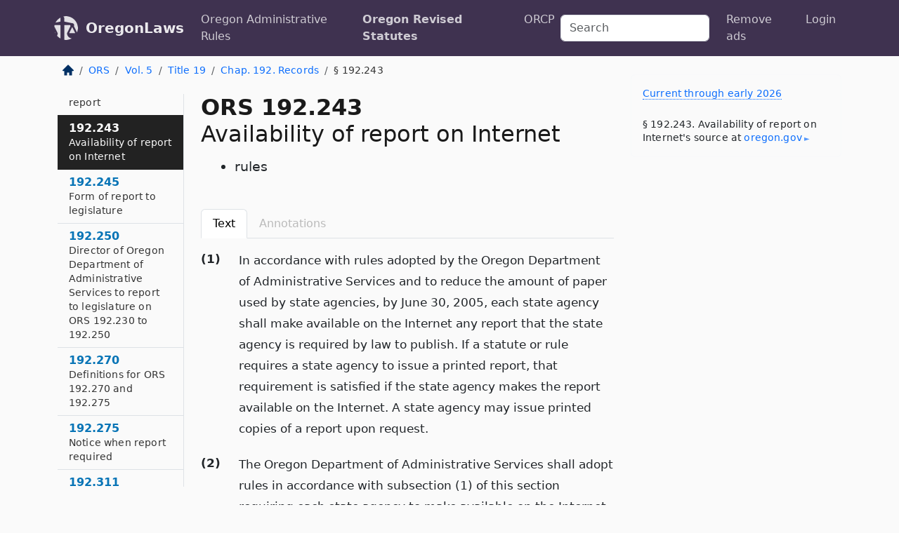

--- FILE ---
content_type: text/html; charset=utf-8
request_url: https://oregon.public.law/statutes/ors_192.243
body_size: 10692
content:
<!DOCTYPE html>
<html lang='en'>
<head>
<meta charset='utf-8'>
<meta content='width=device-width, initial-scale=1, shrink-to-fit=no' name='viewport'>
<meta content='ie=edge' http-equiv='x-ua-compatible'>
  <!-- Google tag (gtag.js) -->
  <script async src="https://www.googletagmanager.com/gtag/js?id=G-H4FE23NSBJ" crossorigin="anonymous"></script>
  <script>
    window.dataLayer = window.dataLayer || [];
    function gtag(){dataLayer.push(arguments);}
    gtag('js', new Date());

    gtag('config', 'G-H4FE23NSBJ');
  </script>

<!-- Metadata -->
<title>ORS 192.243 – Availability of report on Internet; rules</title>
<meta content='In accordance with rules adopted by the Oregon Department of Administrative Services and to reduce the amount of paper used by state…' name='description'>

<link rel="canonical" href="https://oregon.public.law/statutes/ors_192.243">

    <!-- Twitter Meta Tags -->
    <meta name="twitter:card"        content="summary">
    <meta name="twitter:site"        content="@law_is_code">
    <meta name="twitter:title"       content="ORS 192.243 – Availability of report on Internet; rules">
    <meta name="twitter:description" content="In accordance with rules adopted by the Oregon Department of Administrative Services and to reduce the amount of paper used by state…">

    <!-- Facebook Meta Tags -->
    <meta property="og:type"         content="article">
    <meta property="og:url"          content="https://oregon.public.law/statutes/ors_192.243">
    <meta property="og:title"        content="ORS 192.243 – Availability of report on Internet; rules">
    <meta property="og:determiner"   content="the">
    <meta property="og:description"  content="In accordance with rules adopted by the Oregon Department of Administrative Services and to reduce the amount of paper used by state…">

    <meta property="article:author"  content="OR Legislature">

    <meta property="article:section" content="State Government, Government Procedures, Land Use">

    <!-- Apple Meta Tags -->
    <meta property="og:site_name"     content="OregonLaws">

    <!-- LinkedIn Meta Tags -->
    <meta property="og:title"        content="ORS 192.243 – Availability of report on Internet; rules" name="title">

        <!-- Jurisdiction Icon -->

        <meta name="twitter:image"       content="https://oregon.public.law/assets/jurisdiction/oregon-c954d87af14b523b19b292236af483242aa1ca9007e0b96080fd9afcd3928858.png">
        <meta name="twitter:image:alt"   content="Oregon icon">
        
        <link rel="apple-touch-icon"     href="https://oregon.public.law/assets/jurisdiction/256x256/oregon-178e7f7dd689fa81d78879372c59764dd65e7a08331c87f39f8232d2a004a913.png" sizes="256x256" >
        <meta property="og:image"        content="https://oregon.public.law/assets/jurisdiction/256x256/oregon-178e7f7dd689fa81d78879372c59764dd65e7a08331c87f39f8232d2a004a913.png">
        <meta property="og:image:type"   content="image/png">
        <meta property="og:image:width"  content="256">
        <meta property="og:image:height" content="256">
        <meta property="og:image:alt"    content="Oregon icon">

<!-- CSS -->
<link rel="stylesheet" href="/assets/themes/oregon-92aca0990a7ed77f24fd328193eb539293a089948a57c02403d75ac7eafe8316.css">
<!-- Favicons -->
<!-- Platform-independent .ico -->
<link rel="icon" type="image/x-icon" href="/assets/favicon/favicon-1971bb419bcff8b826acfc6d31b7bcdaa84e2b889fb346f139d81d504e21301c.ico">
<!-- Generic Favicon -->
<link rel="icon" type="image/png" href="/assets/favicon/favicon-196x196-1a89cdc4f55cce907983623a3705b278153a4a7c3f4e937224c2f68263cdf079.png" sizes="196x196">
<!-- Apple -->
<link rel="icon" type="image/png" href="/assets/favicon/apple-touch-icon-152x152-34df06b5e2e93efe4b77219bb2f7c625e82b95f0bdadc5b066ec667d56fd329d.png" sizes="196x196">
<!-- Microsoft favicons -->
<meta content='#FFFFFF' name='msapplication-TileColor'>
<meta content='https://california.public.law/assets/favicon/mstile-144x144-1ff51a60a42438151b0aa8d2b8ecdaa867d9af9ede744983626c8263eb9051c5.png' name='msapplication-TileImage'>
<meta content='https://california.public.law/assets/favicon/mstile-310x150-ae54f5e235f629e5bbc1b3787980a0a0c790ccaaf7e6153f46e35480b9460a78.png' name='msapplication-wide310x150logo'>
<meta content='https://california.public.law/assets/favicon/mstile-310x310-c954d87af14b523b19b292236af483242aa1ca9007e0b96080fd9afcd3928858.png' name='msapplication-square310x310logo'>

<!-- Structured Data -->


  <script type="text/javascript" 
          async="async" 
          data-noptimize="1" 
          data-cfasync="false" 
          src="//scripts.pubnation.com/tags/94287298-70cd-4370-b788-e4f2e9fa8c06.js">
  </script>

</head>



<body data-environment="production" data-parent-path="/statutes/ors_chapter_192" data-revision-ruby="2.2.29" data-revision-ts="2.1.14" data-sentry-dsn-javascript="https://bab07efcc3f7485259f5baf1f2b14d4b@o118555.ingest.us.sentry.io/4509024199901184" data-statute-number="192.243">

<!-- Logo and Navbar -->
<nav class='navbar navbar-expand-lg navbar-dark d-print-none' id='top-navbar'>
<div class='container'>
<a class='navbar-brand' href='https://oregon.public.law'>
<img alt="Public.Law logo" height="34" width="34" src="/assets/logo/logo-white-on-transparent-68px-8727330fcdef91e245320acd7eb218bf7c3fc280a9ac48873293e89c65f1557a.png">
</a>
<a class='navbar-brand' href='https://oregon.public.law'>
OregonLaws
</a>
<button aria-controls='navbarSupportedContent' aria-expanded='false' aria-label='Toggle navigation' class='navbar-toggler' data-bs-target='#navbarSupportedContent' data-bs-toggle='collapse' type='button'>
<span class='navbar-toggler-icon'></span>
</button>
<div class='collapse navbar-collapse' id='navbarSupportedContent'>
<ul class='navbar-nav me-auto'>
<li class='nav-item'>
<a class='nav-link' href='/rules'>Oregon Administrative Rules</a>
</li>
<li class='nav-item active'>
<a class='nav-link' href='/statutes'>Oregon Revised Statutes</a>
</li>
<!-- Hack to add the ORCP if this is the Oregon site -->
<li class='nav-item'>
<a class='nav-link' href='/rules-of-civil-procedure'>ORCP</a>
</li>
</ul>
<!-- Small search form -->
<form class="form-inline my-2 my-lg-0 me-2" action="/search" accept-charset="UTF-8" method="get"><input type="search" name="term" id="term" value="" class="form-control mr-sm-2" placeholder="Search" aria-label="Search">
</form>
<ul class='navbar-nav me-right'>
<li class="nav-item rounded ms-1 me-1"><a class="nav-link rounded ms-1 me-1" href="https://www.public.law/pricing">Remove ads</a></li>
<li class="nav-item"><a class="nav-link" href="/users/sign_in">Login</a></li>
</ul>
</div>
</div>
</nav>

<div class='container'>
<div class='row'>
<div class='col-sm-10 col-print-12'>
<div class='d-print-none mb-4'>
  <script type="application/ld+json">
{"@context":"https://schema.org","@type":"BreadcrumbList","itemListElement":[{"@type":"ListItem","position":1,"item":"https://oregon.public.law/","name":"\u003cimg alt=\"Home\" height=\"16\" width=\"16\" src=\"/assets/home-bdfd622f0da71bdae5658d6657246217fd7f910da9dce4be94da15f81e831120.svg\"\u003e"},{"@type":"ListItem","position":2,"item":"https://oregon.public.law/statutes","name":"ORS"},{"@type":"ListItem","position":3,"item":"https://oregon.public.law/statutes/ors_volume_5","name":"Vol. 5"},{"@type":"ListItem","position":4,"item":"https://oregon.public.law/statutes/ors_title_19","name":"Title 19"},{"@type":"ListItem","position":5,"item":"https://oregon.public.law/statutes/ors_chapter_192","name":"Chap. 192. Records"},{"@type":"ListItem","position":6,"item":"https://oregon.public.law/statutes/ors_192.243","name":"§ 192.243"}]}
</script>

<nav aria-label="breadcrumb">
  <ol class="breadcrumb">
      <li class="breadcrumb-item">
        <a href="https://oregon.public.law/"><img alt="Home" height="16" width="16" src="/assets/home-bdfd622f0da71bdae5658d6657246217fd7f910da9dce4be94da15f81e831120.svg"></a>
      </li>
      <li class="breadcrumb-item">
        <a href="https://oregon.public.law/statutes">ORS</a>
      </li>
      <li class="breadcrumb-item">
        <a href="https://oregon.public.law/statutes/ors_volume_5">Vol. 5</a>
      </li>
      <li class="breadcrumb-item">
        <a href="https://oregon.public.law/statutes/ors_title_19">Title 19</a>
      </li>
      <li class="breadcrumb-item">
        <a href="https://oregon.public.law/statutes/ors_chapter_192">Chap. 192. Records</a>
      </li>
    
      <li class="breadcrumb-item active" aria-current="page">
        § 192.243
      </li>
  </ol>
</nav> 

</div>


<div class='row'>
<div class='col-sm order-last'>
<article>
<div id='leaf-page-title'>
<h1 id='number_and_name'>
<span class='meta-name-and-number'>
<span class='d-none d-print-inline'>

</span>
ORS 192.243
</span>
<br>
<span id='name'>
Availability of report on Internet
</span>
</h1>
<ul class='pl-3 ms-3'>
<li class='sub-name pl-0'>
rules
</li>
</ul>
</div>

<hr class='d-none d-print-block top'>
<div class='d-print-none'>
<ul class='nav nav-tabs mb-3' id='sectionTabs' role='tablist'>
<li class='nav-item' role='presentation'>
<a aria-controls='leaf-statute-body' aria-selected='true' class='nav-link active' data-bs-toggle='tab' href='#text-pane' id='text-tab' role='tab'>
Text
</a>
</li>
<li class='nav-item' role='presentation'>
<a aria-controls='annotations' aria-disabled='true' aria-selected='false' class='nav-link disabled' data-bs-toggle='tab' href='#annotations-pane' id='annotations-tab' role='tab' style='color: #bbb'>
Annotations
</a>
</li>
</ul>
</div>
<div class='tab-content' id='sectionTabsContent'>
<div aria-labelledby='text-tab' class='tab-pane fade show active' id='text-pane' role='tabpanel'>
<div id='leaf-statute-body'>
<section class="level-0 non-meta outline"><h2>(1)</h2>In accordance with rules adopted by the Oregon Department of Administrative Services and to reduce the amount of paper used by state agencies, by June 30, 2005, each state agency shall make available on the Internet any report that the state agency is required by law to publish. If a statute or rule requires a state agency to issue a printed report, that requirement is satisfied if the state agency makes the report available on the Internet. A state agency may issue printed copies of a report upon request.</section>
<section class="level-0 non-meta outline"><h2>(2)</h2>The Oregon Department of Administrative Services shall adopt rules in accordance with subsection (1) of this section requiring each state agency to make available on the Internet any report that the state agency is required by law to publish.</section>
<section class="level-0 non-meta outline"><h2>(3)</h2>This section may not be construed to require the disclosure of a public record that is exempt from disclosure under <a href="/statutes/ors_192.311">ORS 192.311 (Definitions for ORS 192.311 to 192.478)</a> to <a href="/statutes/ors_192.478">192.478 (Exemption for Judicial Department)</a> or other law. [2001 c.153 §3]</section>
<section class="level-0 non-meta non-outline"></section>
<section class="level-0 non-meta non-outline">Note: See note under <a href="/statutes/ors_192.230">192.230 (Definitions for ORS 192.235 to 192.245)</a>.</section>

<div class='d-print-none mt-5'>
<hr style='width: 33%; margin-left: 0;'>
<p class='small' style='line-height: 1.4em; letter-spacing: 0.01rem;'>
<cite>
<i>Source:</i>
<i>Section 192.243 — Availability of report on Internet; rules</i>,<code> <a id="footer-source-link" rel="nofollow" href="https://www.oregonlegislature.gov/bills_laws/ors/ors192.html">https://www.&shy;oregonlegislature.&shy;gov/bills_laws/ors/ors192.&shy;html</a></code> (accessed May 26, 2025).
</cite>
</p>
</div>

</div>
</div>
<div aria-labelledby='annotations-tab' class='tab-pane fade' id='annotations-pane' role='tabpanel'>
<div id='annotations'>
<div class='row'>
<div class='col-sm-12'>

</div>
</div>

</div>
</div>
</div>
</article>
</div>
<div class='col-sm-3 order-first d-none d-md-block d-print-none'>
<main class='sticky-top'>
<div class='d-flex flex-column align-items-stretch'>
<div class='list-group list-group-flush scrollarea border-end' id='sibling-nav'>
<a class='list-group-item list-group-item-action' href='ors_192.001' id='n192.001'>192.001<br><span class='name'>Policy concerning public records</span></a>
<a class='list-group-item list-group-item-action' href='ors_192.005' id='n192.005'>192.005<br><span class='name'>Definitions for ORS 192.005 to 192.170</span></a>
<a class='list-group-item list-group-item-action' href='ors_192.015' id='n192.015'>192.015<br><span class='name'>Secretary of State as public records administrator</span></a>
<a class='list-group-item list-group-item-action' href='ors_192.018' id='n192.018'>192.018<br><span class='name'>Written policies on use, retention and ownership of public records</span></a>
<a class='list-group-item list-group-item-action' href='ors_192.040' id='n192.040'>192.040<br><span class='name'>Making, filing and recording records by photocopying</span></a>
<a class='list-group-item list-group-item-action' href='ors_192.050' id='n192.050'>192.050<br><span class='name'>Copying records</span></a>
<a class='list-group-item list-group-item-action' href='ors_192.060' id='n192.060'>192.060<br><span class='name'>Indexing and filing copied records</span></a>
<a class='list-group-item list-group-item-action' href='ors_192.070' id='n192.070'>192.070<br><span class='name'>Duplicate rolls of microfilm required</span></a>
<a class='list-group-item list-group-item-action' href='ors_192.072' id='n192.072'>192.072<br><span class='name'>State Archivist performing microfilm services for public body</span></a>
<a class='list-group-item list-group-item-action' href='ors_192.105' id='n192.105'>192.105<br><span class='name'>State Archivist authorization for state officials to dispose of records</span></a>
<a class='list-group-item list-group-item-action' href='ors_192.108' id='n192.108'>192.108<br><span class='name'>Retention schedules</span></a>
<a class='list-group-item list-group-item-action' href='ors_192.130' id='n192.130'>192.130<br><span class='name'>Disposition of valueless records in custody of State Archivist</span></a>
<a class='list-group-item list-group-item-action' href='ors_192.170' id='n192.170'>192.170<br><span class='name'>Disposition of materials without authorization</span></a>
<a class='list-group-item list-group-item-action' href='ors_192.173' id='n192.173'>192.173<br><span class='name'>Records and reports required by law to be in English</span></a>
<a class='list-group-item list-group-item-action' href='ors_192.180' id='n192.180'>192.180<br><span class='name'>Coordination of executive department response to public records request</span></a>
<a class='list-group-item list-group-item-action' href='ors_192.183' id='n192.183'>192.183<br><span class='name'>Compiling public records stored in electronic form</span></a>
<a class='list-group-item list-group-item-action' href='ors_192.191' id='n192.191'>192.191<br><span class='name'>Department of Justice information sharing guide</span></a>
<a class='list-group-item list-group-item-action' href='ors_192.210' id='n192.210'>192.210<br><span class='name'>Definitions for ORS 192.210 and 192.220</span></a>
<a class='list-group-item list-group-item-action' href='ors_192.220' id='n192.220'>192.220<br><span class='name'>Standardized report forms</span></a>
<a class='list-group-item list-group-item-action' href='ors_192.230' id='n192.230'>192.230<br><span class='name'>Definitions for ORS 192.235 to 192.245</span></a>
<a class='list-group-item list-group-item-action' href='ors_192.235' id='n192.235'>192.235<br><span class='name'>Policy for ORS 192.230 to 192.250</span></a>
<a class='list-group-item list-group-item-action' href='ors_192.240' id='n192.240'>192.240<br><span class='name'>Duties of state agency issuing report</span></a>
<a class='list-group-item list-group-item-action' href='ors_192.243' id='n192.243'>192.243<br><span class='name'>Availability of report on Internet</span></a>
<a class='list-group-item list-group-item-action' href='ors_192.245' id='n192.245'>192.245<br><span class='name'>Form of report to legislature</span></a>
<a class='list-group-item list-group-item-action' href='ors_192.250' id='n192.250'>192.250<br><span class='name'>Director of Oregon Department of Administrative Services to report to legislature on ORS 192.230 to 192.250</span></a>
<a class='list-group-item list-group-item-action' href='ors_192.270' id='n192.270'>192.270<br><span class='name'>Definitions for ORS 192.270 and 192.275</span></a>
<a class='list-group-item list-group-item-action' href='ors_192.275' id='n192.275'>192.275<br><span class='name'>Notice when report required</span></a>
<a class='list-group-item list-group-item-action' href='ors_192.311' id='n192.311'>192.311<br><span class='name'>Definitions for ORS 192.311 to 192.478</span></a>
<a class='list-group-item list-group-item-action' href='ors_192.314' id='n192.314'>192.314<br><span class='name'>Right to inspect public records</span></a>
<a class='list-group-item list-group-item-action' href='ors_192.318' id='n192.318'>192.318<br><span class='name'>Functions of custodian of public records</span></a>
<a class='list-group-item list-group-item-action' href='ors_192.324' id='n192.324'>192.324<br><span class='name'>Copies or inspection of public records</span></a>
<a class='list-group-item list-group-item-action' href='ors_192.329' id='n192.329'>192.329<br><span class='name'>Public body’s response to public records request</span></a>
<a class='list-group-item list-group-item-action' href='ors_192.335' id='n192.335'>192.335<br><span class='name'>Immunity from liability for disclosure of public record</span></a>
<a class='list-group-item list-group-item-action' href='ors_192.338' id='n192.338'>192.338<br><span class='name'>Exempt and nonexempt public record to be separated</span></a>
<a class='list-group-item list-group-item-action' href='ors_192.340' id='n192.340'>192.340<br><span class='name'>Attorney General catalog of exemptions from disclosure</span></a>
<a class='list-group-item list-group-item-action' href='ors_192.345' id='n192.345'>192.345<br><span class='name'>Public records conditionally exempt from disclosure</span></a>
<a class='list-group-item list-group-item-action' href='ors_192.355' id='n192.355'>192.355<br><span class='name'>Public records exempt from disclosure</span></a>
<a class='list-group-item list-group-item-action' href='ors_192.360' id='n192.360'>192.360<br><span class='name'>Condensation of public record subject to disclosure</span></a>
<a class='list-group-item list-group-item-action' href='ors_192.363' id='n192.363'>192.363<br><span class='name'>Contents of certain requests for disclosure</span></a>
<a class='list-group-item list-group-item-action' href='ors_192.365' id='n192.365'>192.365<br><span class='name'>Disclosure of information pertaining to home care worker, personal support worker, operator of child care facility, exempt child care provider or operator of adult foster home</span></a>
<a class='list-group-item list-group-item-action' href='ors_192.368' id='n192.368'>192.368<br><span class='name'>Nondisclosure on request of home address, home telephone number and electronic mail address</span></a>
<a class='list-group-item list-group-item-action' href='ors_192.371' id='n192.371'>192.371<br><span class='name'>Nondisclosure of public employee identification badge or card</span></a>
<a class='list-group-item list-group-item-action' href='ors_192.374' id='n192.374'>192.374<br><span class='name'>Nondisclosure of concealed handgun license records or information</span></a>
<a class='list-group-item list-group-item-action' href='ors_192.377' id='n192.377'>192.377<br><span class='name'>Required redaction of certain personal information</span></a>
<a class='list-group-item list-group-item-action' href='ors_192.380' id='n192.380'>192.380<br><span class='name'>Immunity from liability for disclosure of certain personal information</span></a>
<a class='list-group-item list-group-item-action' href='ors_192.385' id='n192.385'>192.385<br><span class='name'>Nondisclosure of certain public safety officer investigation records</span></a>
<a class='list-group-item list-group-item-action' href='ors_192.390' id='n192.390'>192.390<br><span class='name'>Inspection of records more than 25 years old</span></a>
<a class='list-group-item list-group-item-action' href='ors_192.395' id='n192.395'>192.395<br><span class='name'>Health services costs</span></a>
<a class='list-group-item list-group-item-action' href='ors_192.398' id='n192.398'>192.398<br><span class='name'>Medical records</span></a>
<a class='list-group-item list-group-item-action' href='ors_192.401' id='n192.401'>192.401<br><span class='name'>Records of health professional regulatory boards, Health Licensing Office</span></a>
<a class='list-group-item list-group-item-action' href='ors_192.407' id='n192.407'>192.407<br><span class='name'>When petition for review of public records request allowed</span></a>
<a class='list-group-item list-group-item-action' href='ors_192.411' id='n192.411'>192.411<br><span class='name'>Petition to review denial of right to inspect state public record</span></a>
<a class='list-group-item list-group-item-action' href='ors_192.415' id='n192.415'>192.415<br><span class='name'>Procedure to review denial of right to inspect other public records</span></a>
<a class='list-group-item list-group-item-action' href='ors_192.418' id='n192.418'>192.418<br><span class='name'>Effect of failure of Attorney General, district attorney or elected official to take timely action on inspection petition</span></a>
<a class='list-group-item list-group-item-action' href='ors_192.422' id='n192.422'>192.422<br><span class='name'>Petition form</span></a>
<a class='list-group-item list-group-item-action' href='ors_192.427' id='n192.427'>192.427<br><span class='name'>Procedure to review denial by elected official of right to inspect public records</span></a>
<a class='list-group-item list-group-item-action' href='ors_192.431' id='n192.431'>192.431<br><span class='name'>Court authority in reviewing action denying right to inspect public records</span></a>
<a class='list-group-item list-group-item-action' href='ors_192.461' id='n192.461'>192.461<br><span class='name'>Public Records Advocate</span></a>
<a class='list-group-item list-group-item-action' href='ors_192.464' id='n192.464'>192.464<br><span class='name'>Facilitated dispute resolution services of Public Records Advocate</span></a>
<a class='list-group-item list-group-item-action' href='ors_192.468' id='n192.468'>192.468<br><span class='name'>Discretion of Public Records Advocate in dispute resolution services</span></a>
<a class='list-group-item list-group-item-action' href='ors_192.472' id='n192.472'>192.472<br><span class='name'>Confidentiality of Public Records Advocate records</span></a>
<a class='list-group-item list-group-item-action' href='ors_192.475' id='n192.475'>192.475<br><span class='name'>Public records request training</span></a>
<a class='list-group-item list-group-item-action' href='ors_192.476' id='n192.476'>192.476<br><span class='name'>Estimate of expenses</span></a>
<a class='list-group-item list-group-item-action' href='ors_192.477' id='n192.477'>192.477<br><span class='name'>Public Records Advocate Fund</span></a>
<a class='list-group-item list-group-item-action' href='ors_192.478' id='n192.478'>192.478<br><span class='name'>Exemption for Judicial Department</span></a>
<a class='list-group-item list-group-item-action' href='ors_192.481' id='n192.481'>192.481<br><span class='name'>Public Records Advisory Council</span></a>
<a class='list-group-item list-group-item-action' href='ors_192.483' id='n192.483'>192.483<br><span class='name'>Duties of Public Records Advisory Council</span></a>
<a class='list-group-item list-group-item-action' href='ors_192.485' id='n192.485'>192.485<br><span class='name'>Definitions for ORS 192.485 to 192.513</span></a>
<a class='list-group-item list-group-item-action' href='ors_192.488' id='n192.488'>192.488<br><span class='name'>Open government impact statement</span></a>
<a class='list-group-item list-group-item-action' href='ors_192.492' id='n192.492'>192.492<br><span class='name'>Notification of change to public records laws</span></a>
<a class='list-group-item list-group-item-action' href='ors_192.499' id='n192.499'>192.499<br><span class='name'>Public records subcommittee</span></a>
<a class='list-group-item list-group-item-action' href='ors_192.508' id='n192.508'>192.508<br><span class='name'>Rules</span></a>
<a class='list-group-item list-group-item-action' href='ors_192.511' id='n192.511'>192.511<br><span class='name'>Oregon Sunshine Committee</span></a>
<a class='list-group-item list-group-item-action' href='ors_192.513' id='n192.513'>192.513<br><span class='name'>Review of exemptions from disclosure by Oregon Sunshine Committee</span></a>
<a class='list-group-item list-group-item-action' href='ors_192.515' id='n192.515'>192.515<br><span class='name'>Definitions for ORS 192.515 and 192.517</span></a>
<a class='list-group-item list-group-item-action' href='ors_192.517' id='n192.517'>192.517<br><span class='name'>Access to records of individual with disability or individual with mental illness</span></a>
<a class='list-group-item list-group-item-action' href='ors_192.531' id='n192.531'>192.531<br><span class='name'>Definitions for ORS 192.531 to 192.549</span></a>
<a class='list-group-item list-group-item-action' href='ors_192.533' id='n192.533'>192.533<br><span class='name'>Legislative findings</span></a>
<a class='list-group-item list-group-item-action' href='ors_192.535' id='n192.535'>192.535<br><span class='name'>Informed consent for obtaining genetic information</span></a>
<a class='list-group-item list-group-item-action' href='ors_192.537' id='n192.537'>192.537<br><span class='name'>Individual’s rights in genetic information</span></a>
<a class='list-group-item list-group-item-action' href='ors_192.538' id='n192.538'>192.538<br><span class='name'>Notice by health care provider regarding anonymous or coded research</span></a>
<a class='list-group-item list-group-item-action' href='ors_192.539' id='n192.539'>192.539<br><span class='name'>Disclosure of genetic information</span></a>
<a class='list-group-item list-group-item-action' href='ors_192.540' id='n192.540'>192.540<br><span class='name'>Use of deceased individual’s DNA sample or genetic information for research</span></a>
<a class='list-group-item list-group-item-action' href='ors_192.541' id='n192.541'>192.541<br><span class='name'>Private right of action</span></a>
<a class='list-group-item list-group-item-action' href='ors_192.543' id='n192.543'>192.543<br><span class='name'>Criminal penalty</span></a>
<a class='list-group-item list-group-item-action' href='ors_192.545' id='n192.545'>192.545<br><span class='name'>Enforcement</span></a>
<a class='list-group-item list-group-item-action' href='ors_192.547' id='n192.547'>192.547<br><span class='name'>Oregon Health Authority rules</span></a>
<a class='list-group-item list-group-item-action' href='ors_192.549' id='n192.549'>192.549<br><span class='name'>Advisory Committee on Genetic Privacy and Research</span></a>
<a class='list-group-item list-group-item-action' href='ors_192.551' id='n192.551'>192.551<br><span class='name'>Health care records at colleges, universities</span></a>
<a class='list-group-item list-group-item-action' href='ors_192.553' id='n192.553'>192.553<br><span class='name'>Policy for protected health information</span></a>
<a class='list-group-item list-group-item-action' href='ors_192.556' id='n192.556'>192.556<br><span class='name'>Definitions for ORS 192.553 to 192.581</span></a>
<a class='list-group-item list-group-item-action' href='ors_192.558' id='n192.558'>192.558<br><span class='name'>Use or disclosure by health care provider or state health plan</span></a>
<a class='list-group-item list-group-item-action' href='ors_192.561' id='n192.561'>192.561<br><span class='name'>Disclosure by health care provider in coordinated care organization</span></a>
<a class='list-group-item list-group-item-action' href='ors_192.563' id='n192.563'>192.563<br><span class='name'>Health care provider and state health plan charges</span></a>
<a class='list-group-item list-group-item-action' href='ors_192.566' id='n192.566'>192.566<br><span class='name'>Authorization form</span></a>
<a class='list-group-item list-group-item-action' href='ors_192.567' id='n192.567'>192.567<br><span class='name'>Disclosure without authorization form</span></a>
<a class='list-group-item list-group-item-action' href='ors_192.568' id='n192.568'>192.568<br><span class='name'>Confidentiality</span></a>
<a class='list-group-item list-group-item-action' href='ors_192.571' id='n192.571'>192.571<br><span class='name'>No right of action</span></a>
<a class='list-group-item list-group-item-action' href='ors_192.573' id='n192.573'>192.573<br><span class='name'>Personal representative of deceased individual</span></a>
<a class='list-group-item list-group-item-action' href='ors_192.576' id='n192.576'>192.576<br><span class='name'>Disclosure to individual appealing denial of Social Security benefits</span></a>
<a class='list-group-item list-group-item-action' href='ors_192.577' id='n192.577'>192.577<br><span class='name'>Disclosure of information concerning adult in custody of Department of Corrections</span></a>
<a class='list-group-item list-group-item-action' href='ors_192.579' id='n192.579'>192.579<br><span class='name'>Allowed disclosure for coordinating care</span></a>
<a class='list-group-item list-group-item-action' href='ors_192.581' id='n192.581'>192.581<br><span class='name'>Allowed retention or disclosure of genetic information</span></a>
<a class='list-group-item list-group-item-action' href='ors_192.582' id='n192.582'>192.582<br><span class='name'>Confidentiality of bedbug infestation reports</span></a>
<a class='list-group-item list-group-item-action' href='ors_192.583' id='n192.583'>192.583<br><span class='name'>Definitions for ORS 192.583 to 192.607</span></a>
<a class='list-group-item list-group-item-action' href='ors_192.586' id='n192.586'>192.586<br><span class='name'>Disclosure of financial records prohibited</span></a>
<a class='list-group-item list-group-item-action' href='ors_192.588' id='n192.588'>192.588<br><span class='name'>Disclosure to Department of Human Services or Oregon Health Authority</span></a>
<a class='list-group-item list-group-item-action' href='ors_192.589' id='n192.589'>192.589<br><span class='name'>Financial institution records of deceased individual</span></a>
<a class='list-group-item list-group-item-action' href='ors_192.591' id='n192.591'>192.591<br><span class='name'>Disclosure to state court</span></a>
<a class='list-group-item list-group-item-action' href='ors_192.593' id='n192.593'>192.593<br><span class='name'>Authorization by customer for disclosure</span></a>
<a class='list-group-item list-group-item-action' href='ors_192.596' id='n192.596'>192.596<br><span class='name'>Disclosure under summons or subpoena</span></a>
<a class='list-group-item list-group-item-action' href='ors_192.597' id='n192.597'>192.597<br><span class='name'>Disclosure pursuant to abuse investigation</span></a>
<a class='list-group-item list-group-item-action' href='ors_192.598' id='n192.598'>192.598<br><span class='name'>Disclosure under search warrant</span></a>
<a class='list-group-item list-group-item-action' href='ors_192.600' id='n192.600'>192.600<br><span class='name'>Liability of financial institution for disclosure</span></a>
<a class='list-group-item list-group-item-action' href='ors_192.602' id='n192.602'>192.602<br><span class='name'>Time for compliance</span></a>
<a class='list-group-item list-group-item-action' href='ors_192.603' id='n192.603'>192.603<br><span class='name'>Procedure for disclosure to law enforcement agency</span></a>
<a class='list-group-item list-group-item-action' href='ors_192.605' id='n192.605'>192.605<br><span class='name'>Charges for participation in attorney trust account overdraft notification program</span></a>
<a class='list-group-item list-group-item-action' href='ors_192.606' id='n192.606'>192.606<br><span class='name'>Civil liability for violation of ORS 192.583 to 192.607</span></a>
<a class='list-group-item list-group-item-action' href='ors_192.607' id='n192.607'>192.607<br><span class='name'>Severability</span></a>
<a class='list-group-item list-group-item-action' href='ors_192.610' id='n192.610'>192.610<br><span class='name'>Definitions for ORS 192.610 to 192.705</span></a>
<a class='list-group-item list-group-item-action' href='ors_192.620' id='n192.620'>192.620<br><span class='name'>Policy</span></a>
<a class='list-group-item list-group-item-action' href='ors_192.630' id='n192.630'>192.630<br><span class='name'>Meetings of governing body to be open to public</span></a>
<a class='list-group-item list-group-item-action' href='ors_192.640' id='n192.640'>192.640<br><span class='name'>Public notice required</span></a>
<a class='list-group-item list-group-item-action' href='ors_192.650' id='n192.650'>192.650<br><span class='name'>Recording or written minutes required</span></a>
<a class='list-group-item list-group-item-action' href='ors_192.660' id='n192.660'>192.660<br><span class='name'>Executive sessions permitted on certain matters</span></a>
<a class='list-group-item list-group-item-action' href='ors_192.670' id='n192.670'>192.670<br><span class='name'>Meetings by means of telephone or electronic communication</span></a>
<a class='list-group-item list-group-item-action' href='ors_192.672' id='n192.672'>192.672<br><span class='name'>State board or commission meetings through telephone or electronic means</span></a>
<a class='list-group-item list-group-item-action' href='ors_192.680' id='n192.680'>192.680<br><span class='name'>Enforcement of ORS 192.610 to 192.705</span></a>
<a class='list-group-item list-group-item-action' href='ors_192.685' id='n192.685'>192.685<br><span class='name'>Additional enforcement by Oregon Government Ethics Commission</span></a>
<a class='list-group-item list-group-item-action' href='ors_192.690' id='n192.690'>192.690<br><span class='name'>Exceptions to ORS 192.610 to 192.705</span></a>
<a class='list-group-item list-group-item-action' href='ors_192.695' id='n192.695'>192.695<br><span class='name'>Prima facie evidence of violation required of plaintiff</span></a>
<a class='list-group-item list-group-item-action' href='ors_192.700' id='n192.700'>192.700<br><span class='name'>Annual training requirements</span></a>
<a class='list-group-item list-group-item-action' href='ors_192.705' id='n192.705'>192.705<br><span class='name'>Filing written grievance</span></a>
<a class='list-group-item list-group-item-action' href='ors_192.715' id='n192.715'>192.715<br><span class='name'>Short title</span></a>
<a class='list-group-item list-group-item-action' href='ors_192.720' id='n192.720'>192.720<br><span class='name'>Definitions for ORS 192.715 to 192.760</span></a>
<a class='list-group-item list-group-item-action' href='ors_192.725' id='n192.725'>192.725<br><span class='name'>Electronic record as official record</span></a>
<a class='list-group-item list-group-item-action' href='ors_192.730' id='n192.730'>192.730<br><span class='name'>Authentication of electronic official record</span></a>
<a class='list-group-item list-group-item-action' href='ors_192.735' id='n192.735'>192.735<br><span class='name'>Evidentiary rules concerning authenticated electronic record</span></a>
<a class='list-group-item list-group-item-action' href='ors_192.740' id='n192.740'>192.740<br><span class='name'>Preservation and security of electronic official record</span></a>
<a class='list-group-item list-group-item-action' href='ors_192.745' id='n192.745'>192.745<br><span class='name'>Availability for public use</span></a>
<a class='list-group-item list-group-item-action' href='ors_192.750' id='n192.750'>192.750<br><span class='name'>Implementation</span></a>
<a class='list-group-item list-group-item-action' href='ors_192.755' id='n192.755'>192.755<br><span class='name'>Uniform construction</span></a>
<a class='list-group-item list-group-item-action' href='ors_192.760' id='n192.760'>192.760<br><span class='name'>Relationship of ORS 192.715 to 192.760 to federal law</span></a>
<a class='list-group-item list-group-item-action' href='ors_192.800' id='n192.800'>192.800<br><span class='name'>Definitions for ORS 192.800 to 192.810</span></a>
<a class='list-group-item list-group-item-action' href='ors_192.805' id='n192.805'>192.805<br><span class='name'>Reimbursement required prior to disclosure</span></a>
<a class='list-group-item list-group-item-action' href='ors_192.810' id='n192.810'>192.810<br><span class='name'>Applicability of ORS 192.805</span></a>
<a class='list-group-item list-group-item-action' href='ors_192.820' id='n192.820'>192.820<br><span class='name'>Definitions for ORS 192.820 to 192.868</span></a>
<a class='list-group-item list-group-item-action' href='ors_192.822' id='n192.822'>192.822<br><span class='name'>Address Confidentiality Program</span></a>
<a class='list-group-item list-group-item-action' href='ors_192.826' id='n192.826'>192.826<br><span class='name'>Application for participation in program</span></a>
<a class='list-group-item list-group-item-action' href='ors_192.828' id='n192.828'>192.828<br><span class='name'>Prohibitions</span></a>
<a class='list-group-item list-group-item-action' href='ors_192.832' id='n192.832'>192.832<br><span class='name'>Notice of change in name, address or telephone number</span></a>
<a class='list-group-item list-group-item-action' href='ors_192.834' id='n192.834'>192.834<br><span class='name'>Cancellation of certification</span></a>
<a class='list-group-item list-group-item-action' href='ors_192.836' id='n192.836'>192.836<br><span class='name'>Use of substitute address</span></a>
<a class='list-group-item list-group-item-action' href='ors_192.842' id='n192.842'>192.842<br><span class='name'>Use of actual or substitute address in specified circumstances</span></a>
<a class='list-group-item list-group-item-action' href='ors_192.844' id='n192.844'>192.844<br><span class='name'>Prohibition on disclosure of actual address or telephone number by public body</span></a>
<a class='list-group-item list-group-item-action' href='ors_192.846' id='n192.846'>192.846<br><span class='name'>Records of Department of Transportation</span></a>
<a class='list-group-item list-group-item-action' href='ors_192.848' id='n192.848'>192.848<br><span class='name'>When Attorney General may disclose actual address or telephone number</span></a>
<a class='list-group-item list-group-item-action' href='ors_192.852' id='n192.852'>192.852<br><span class='name'>Prohibition on obtaining actual address or telephone number</span></a>
<a class='list-group-item list-group-item-action' href='ors_192.854' id='n192.854'>192.854<br><span class='name'>Application assistants</span></a>
<a class='list-group-item list-group-item-action' href='ors_192.856' id='n192.856'>192.856<br><span class='name'>Additional response time for notice or other paper</span></a>
<a class='list-group-item list-group-item-action' href='ors_192.858' id='n192.858'>192.858<br><span class='name'>Disclosures to participants</span></a>
<a class='list-group-item list-group-item-action' href='ors_192.860' id='n192.860'>192.860<br><span class='name'>Rules</span></a>
<a class='list-group-item list-group-item-action' href='ors_192.865' id='n192.865'>192.865<br><span class='name'>Criminal penalty</span></a>
<a class='list-group-item list-group-item-action' href='ors_192.868' id='n192.868'>192.868<br><span class='name'>Grants, donations and gifts</span></a>

</div>
</div>
</main>
</div>

</div>

</div>
<div class='col-sm-2 d-print-none d-none d-lg-block'>
<!-- Right Side Bar -->
<div class='card border-light mb-1 mt-3'>
<div class='card-body'>
<p class='mb-1 card-text small' style='line-height: 1.5em; letter-spacing: 0.01rem'>
<a class='currency-modal-link' data-bs-target='#currencyModal' data-bs-toggle='modal'>
Current through early 2026
</a>
</p>
<p class='card-text mt-4 small' style='line-height: 1.4em; letter-spacing: 0.01rem'>
<cite>
§ 192.243. Availability of report on Internet's source at
<a class="source-link external" rel="nofollow" href="https://www.oregonlegislature.gov/bills_laws/ors/ors192.html">oregon​.gov</a>
</cite>
</p>
</div>
</div>






</div>
</div>
<hr class='bottom'>
<footer>
<div class='d-print-none'>
<div class='row'>
<div class='col-sm-3' id='stay-connected'>
<h2>Stay Connected</h2>
<p>
Join thousands of people who receive monthly site updates.
</p>
<p>
<a class='btn btn-primary' href='https://eepurl.com/dqx2dj' id='temp-subscribe' role='button'>Subscribe</a>
</p>
<p id='social-icons'>
<a href="https://www.instagram.com/law.is.code/"><img alt="Instagram" loading="lazy" decoding="async" height="50" width="50" src="/assets/social/instagram-logo-840401f66d7e41fb9696f8e077c49b550e669a1a613e2612a7ba18aa2c53776d.svg"></a>
<a href="https://www.facebook.com/PublicDotLaw"><img alt="Facebook" loading="lazy" decoding="async" height="50" width="50" src="/assets/social/facebook-logo-button-a44d2115afa1417c74235fd98657a42b6602af1b47332364fa6627a80e5a61ff.svg"></a>
<a href="https://twitter.com/law_is_code"><img alt="Twitter" loading="lazy" decoding="async" height="50" width="50" src="/assets/social/twitter-logo-button-39f7c16ed398ca50006cd9a20dc33da44f7110bc26dbe7ec8980cbd9fc44cdc6.svg"></a>
<a href="https://github.com/public-law/"><img alt="Our GitHub Page" loading="lazy" decoding="async" height="50" width="50" src="/assets/social/github-logo-b4302181192a1d29bb4b020699926827cea1717d423541ad0ec8b318cda6ff97.svg"></a>
</p>
</div>
<div class='col-sm-4'>
<h2>Get Legal Help</h2>
<p class='mb-4'>
The <a class="external" href="https://www.osbar.org/index.html">Oregon State Bar</a> runs a service for finding
an attorney in good standing. Initial consultations
are usually free or discounted: <a class="external" href="https://www.osbar.org/public/ris/">Lawyer Referral Service</a>
</p>
<h2>Committed to Public Service</h2>
<p>
We will always provide free access to the current law. In addition,
<a href='https://blog.public.law/automatic-upgrade-for-non-profit-educational-and-govt-users/'>we provide special support</a>
for non-profit, educational, and government users. Through social
entre­pre­neurship, we’re lowering the cost of legal services and
increasing citizen access.
</p>
</div>
<div class='col-sm-5'>
<nav>
<h2>Navigate</h2>
<div class='row'>
<div class='col-sm-4'>
<ul class='compact'>
<li class='mb-2'><a href="https://www.public.law/legal-help-services">Find a Lawyer</a></li>
<li class='mb-2'><a href="https://blog.public.law">Blog</a></li>
<li class='mb-2'><a href="https://www.public.law/about-us">About Us</a></li>
<li class='mb-2'><a href="https://www.public.law/api-info">API</a></li>
<li class='mb-2'><a href="https://www.public.law/contact-us">Contact Us</a></li>
<li class='mb-2'><a href="https://www.public.law/blog">Reports</a></li>
<li class='mb-2'><a href="https://www.public.law/sources">Secondary Sources</a></li>
<li class='mb-2'><a href="https://www.public.law/privacy-policy">Privacy Policy</a></li>
</ul>
</div>
<div class='col-sm-8'>
<table class='table table-sm table-borderless table-light'>
<tbody>
<tr>
<th>California:</th>
<td><a href="https://california.public.law/codes">Codes</a></td>
</tr>
<tr>
<th>Colorado:</th>
<td><a href="https://colorado.public.law/statutes">C.R.S.</a></td>
</tr>
<tr>
<th>Florida:</th>
<td><a href="https://florida.public.law/statutes">Statutes</a></td>
</tr>
<tr>
<th>Nevada:</th>
<td><a href="https://nevada.public.law/statutes">NRS</a></td>
</tr>
<tr>
<th>New York:</th>
<td><a href="https://newyork.public.law/laws">Laws</a></td>
</tr>
<tr>
<th>Oregon:</th>
<td><a href="https://oregon.public.law/rules">OAR</a>, <a href="https://oregon.public.law/statutes">ORS</a></td>
</tr>
<tr>
<th>Texas:</th>
<td><a href="https://texas.public.law/statutes">Statutes</a></td>
</tr>
<tr>
<th>World:</th>
<td><a href="https://www.public.law/world/rome_statute">Rome Statute</a>, <a href="https://www.public.law/dictionary">International Dictionary</a></td>
</tr>
</tbody>
</table>
</div>
</div>
</nav>
</div>
</div>

</div>
<div class='d-none d-print-block'>
<p class='small'>
<i>Location:</i>
<code>https://oregon.public.law/statutes/ors_192.243</code>
</p>
<p class='small'>
<i>Original Source:</i>
<i>Section 192.243 — Availability of report on Internet; rules</i>,
<code>https://www.&shy;oregonlegislature.&shy;gov/bills_laws/ors/ors192.&shy;html</code>
(last ac&shy;cessed May 10, 2025).
</p>

</div>
</footer>

<!-- Modal -->
<div class="modal fade" id="intentionallyBlankModal" tabindex="-1" aria-labelledby="intentionallyBlankModalLabel" aria-hidden="true">
    <div class="modal-dialog modal-dialog-centered">
      <div class="modal-content">
        <div class="modal-header">
          <h5 class="modal-title" id="intentionallyBlankModalLabel">Blank Outline Levels</h5>
          <button type="button" class="close" data-bs-dismiss="modal" aria-label="Close">
            <span aria-hidden="true">&times;</span>
          </button>
        </div>
        <div class="modal-body">
          <p>
          The legislature occasionally skips outline levels.
          For example:
          </p>

<pre>(3) A person may apply [...]
(4)(a) A person petitioning for relief [...]</pre>

          <p>
            In this example, <strong>(3)</strong>, <strong>(4)</strong>,
            and <strong>(4)(a)</strong> are all outline levels, but 
            <strong>(4)</strong> was
            omitted by its authors. It's only implied. This presents an
            interesting challenge when laying out the text. We've
            decided to display a blank section with this note, in order
            to aide readability.
          </p>

          <div class="alert alert-info" role="alert">
            <strong>Trust but verify.</strong>
              <cite>
                <a class="source-link external" rel="nofollow" href="https://www.oregonlegislature.gov/bills_laws/ors/ors192.html">Here is the original source for section 192.243</a>
              </cite>
          </div>

          <p>
            Do you have an opinion about this solution?
            <a href="https://www.public.law/contact-us">Drop us a line.</a>
          </p>
        </div>
        <div class="modal-footer">
          <button type="button" class="btn btn-primary" data-bs-dismiss="modal">Close</button>
        </div>
      </div>
    </div>
  </div>

</div>
    <script src="https://js.sentry-cdn.com/bab07efcc3f7485259f5baf1f2b14d4b.min.js" crossorigin="anonymous"></script>

<script src="/assets/application-8807a6c505c369ecf132761755ed2343e2aa03aad8dedd9e32a7ca33c042fd94.js" type="module"></script>
<div aria-hidden='true' aria-labelledby='currencyModalTitle' class='modal fade' id='currencyModal' role='dialog' tabindex='-1'>
<div class='modal-dialog modal-lg' role='document'>
<div class='modal-content'>
<div class='modal-header'>
<h5 class='modal-title' id='currencyModalTitle'>ORS Timeline</h5>
<button aria-label='Close' class='btn-close' data-bs-dismiss='modal' type='button'></button>
</div>
<div class='modal-body text-start'>
<p>
This online publication of the ORS is up to date through
early 2026.
It consists of;
</p>
<ul class='mb-5'>
<li>
the
<strong>2023 edition</strong>
of the ORS, and
</li>
<li>
changes from the
<strong>2024 regular session.</strong>
</li>
</ul>
<p>
Here's how the legislature
<a class="external" href="https://www.oregonlegislature.gov/bills_laws/Pages/ORS.aspx">describes the process</a>
</p>
<div class='alert alert-primary'>
<p>
  The ORS is published every two years. Each edition incorporates all laws, 
  and changes to laws, enacted by the Legislative Assembly through the 
  odd-numbered year regular session referenced in the volume titles for that 
  edition.
</p>
<p>
  The 2023 Edition does not include changes to the law enacted during the
  2024 regular session of the Eighty-second
  Legislative Assembly. Changes to the law by the 2024 regular session
  will be reflected in the 2025 Edition of Oregon Revised Statutes.…
</p>
<p>
  The 2025 Edition will be available online in early 2026.
</p>

</div>
</div>
<div class='modal-footer'>
<button class='btn btn-primary' data-bs-dismiss='modal' type='button'>Close</button>
</div>
</div>
</div>
</div>

</body>

</html>


--- FILE ---
content_type: image/svg+xml
request_url: https://oregon.public.law/assets/social/facebook-logo-button-a44d2115afa1417c74235fd98657a42b6602af1b47332364fa6627a80e5a61ff.svg
body_size: 88
content:
<?xml version="1.0" encoding="iso-8859-1"?>
<!-- Generator: Adobe Illustrator 16.0.0, SVG Export Plug-In . SVG Version: 6.00 Build 0)  -->
<!DOCTYPE svg PUBLIC "-//W3C//DTD SVG 1.1//EN" "http://www.w3.org/Graphics/SVG/1.1/DTD/svg11.dtd">
<svg version="1.1" id="Capa_1" xmlns="http://www.w3.org/2000/svg" xmlns:xlink="http://www.w3.org/1999/xlink" x="0px" y="0px"
	 width="49.652px" height="49.652px" viewBox="0 0 49.652 49.652" style="enable-background:new 0 0 49.652 49.652;"
	 xml:space="preserve">
<g>
	<g>
		<path d="M24.826,0C11.137,0,0,11.137,0,24.826c0,13.688,11.137,24.826,24.826,24.826c13.688,0,24.826-11.138,24.826-24.826
			C49.652,11.137,38.516,0,24.826,0z M31,25.7h-4.039c0,6.453,0,14.396,0,14.396h-5.985c0,0,0-7.866,0-14.396h-2.845v-5.088h2.845
			v-3.291c0-2.357,1.12-6.04,6.04-6.04l4.435,0.017v4.939c0,0-2.695,0-3.219,0c-0.524,0-1.269,0.262-1.269,1.386v2.99h4.56L31,25.7z
			"/>
	</g>
</g>
<g>
</g>
<g>
</g>
<g>
</g>
<g>
</g>
<g>
</g>
<g>
</g>
<g>
</g>
<g>
</g>
<g>
</g>
<g>
</g>
<g>
</g>
<g>
</g>
<g>
</g>
<g>
</g>
<g>
</g>
</svg>
